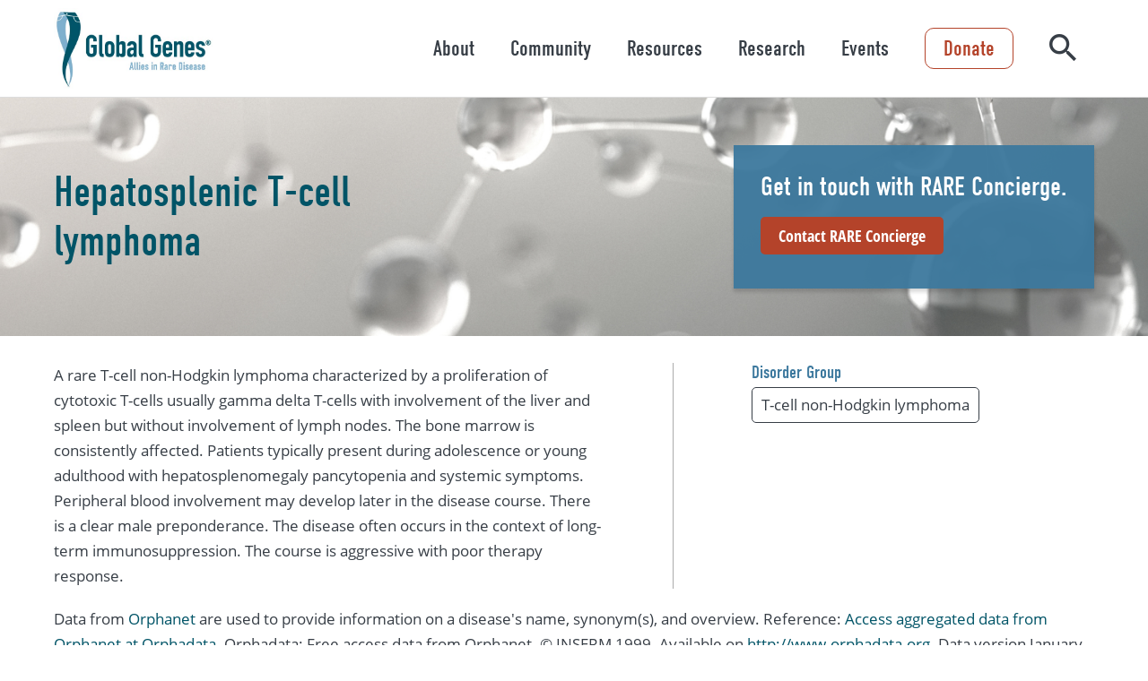

--- FILE ---
content_type: application/javascript; charset=UTF-8
request_url: https://globalgenes.org/cdn-cgi/challenge-platform/scripts/jsd/main.js
body_size: 8691
content:
window._cf_chl_opt={AKGCx8:'b'};~function(h6,KU,Kc,Ki,KY,Kj,Kn,Ka,KM,h1){h6=X,function(m,s,hJ,h5,K,h){for(hJ={m:409,s:259,K:261,h:449,k:287,H:229,A:240,E:423,D:279,b:248,Z:342},h5=X,K=m();!![];)try{if(h=-parseInt(h5(hJ.m))/1*(parseInt(h5(hJ.s))/2)+parseInt(h5(hJ.K))/3+-parseInt(h5(hJ.h))/4*(parseInt(h5(hJ.k))/5)+-parseInt(h5(hJ.H))/6+-parseInt(h5(hJ.A))/7*(-parseInt(h5(hJ.E))/8)+-parseInt(h5(hJ.D))/9+-parseInt(h5(hJ.b))/10*(-parseInt(h5(hJ.Z))/11),h===s)break;else K.push(K.shift())}catch(k){K.push(K.shift())}}(f,533148),KU=this||self,Kc=KU[h6(264)],Ki={},Ki[h6(268)]='o',Ki[h6(332)]='s',Ki[h6(395)]='u',Ki[h6(450)]='z',Ki[h6(389)]='n',Ki[h6(466)]='I',Ki[h6(447)]='b',KY=Ki,KU[h6(398)]=function(s,K,h,H,k7,k5,k4,hf,A,D,Z,W,x,P,k6,Q){if(k7={m:399,s:393,K:385,h:335,k:285,H:385,A:335,E:305,D:270,b:281,Z:293,W:365,x:442,P:397,Q:252,R:252,N:243,I:424,T:303,e:289,g:401,O:381},k5={m:333,s:375,K:397,h:311,k:381},k4={m:237,s:417,K:255,h:362},hf=h6,A={'zHuYF':function(R,N){return R<N},'FjCMS':function(R,N){return R+N},'DSkuT':function(R,N,I){return R(N,I)},'lfqQF':function(R){return R()},'YCfDB':function(R,N){return R(N)},'coAeY':function(R,N){return R===N},'yMuky':function(R,N){return R<N},'EGAZl':hf(k7.m),'emLIK':function(R,N){return N===R}},K===null||A[hf(k7.s)](void 0,K))return H;for(D=KC(K),s[hf(k7.K)][hf(k7.h)]&&(D=D[hf(k7.k)](s[hf(k7.H)][hf(k7.A)](K))),D=s[hf(k7.E)][hf(k7.D)]&&s[hf(k7.b)]?s[hf(k7.E)][hf(k7.D)](new s[(hf(k7.b))](D)):function(R,hm,N){for(hm=hf,R[hm(k5.m)](),N=0;A[hm(k5.s)](N,R[hm(k5.K)]);R[N]===R[N+1]?R[hm(k5.h)](A[hm(k5.k)](N,1),1):N+=1);return R}(D),Z='nAsAaAb'.split('A'),Z=Z[hf(k7.Z)][hf(k7.W)](Z),W=0;A[hf(k7.x)](W,D[hf(k7.P)]);W++)if(x=D[W],P=KJ(s,K,x),Z(P)){if(A[hf(k7.Q)]!==A[hf(k7.R)]){if(k6={m:377},H=!![],!A[hf(k7.N)](A))return;A[hf(k7.I)](E,function(N,hs){hs=hf,A[hs(k6.m)](Z,W,N)})}else Q=P==='s'&&!s[hf(k7.T)](K[x]),A[hf(k7.e)](hf(k7.g),h+x)?E(h+x,P):Q||E(A[hf(k7.O)](h,x),K[x])}else E(h+x,P);return H;function E(R,N,hX){hX=hf,Object[hX(k4.m)][hX(k4.s)][hX(k4.K)](H,N)||(H[N]=[]),H[N][hX(k4.h)](R)}},Kj=h6(329)[h6(432)](';'),Kn=Kj[h6(293)][h6(365)](Kj),KU[h6(239)]=function(s,K,kf,k9,hK,h,k,H,A,E,D){for(kf={m:455,s:314,K:397,h:436,k:362,H:315},k9={m:455},hK=h6,h={},h[hK(kf.m)]=function(Z,W){return Z+W},k=h,H=Object[hK(kf.s)](K),A=0;A<H[hK(kf.K)];A++)if(E=H[A],'f'===E&&(E='N'),s[E]){for(D=0;D<K[H[A]][hK(kf.K)];-1===s[E][hK(kf.h)](K[H[A]][D])&&(Kn(K[H[A]][D])||s[E][hK(kf.k)]('o.'+K[H[A]][D])),D++);}else s[E]=K[H[A]][hK(kf.H)](function(Z,hh){return hh=hK,k[hh(k9.m)]('o.',Z)})},Ka=function(kL,kz,kG,kF,kn,kC,kJ,hH,s,K,h,k){return kL={m:336,s:364,K:475,h:339,k:245,H:402,A:406},kz={m:301,s:346,K:382,h:309,k:431,H:465,A:346,E:351,D:298,b:457,Z:384,W:346,x:431,P:361,Q:362,R:351,N:433,I:286,T:415,e:405,g:448,O:429,v:312,V:355,S:383,B:467,U:362,c:277,i:346},kG={m:397},kF={m:441,s:441,K:306,h:451,k:367,H:448,A:465,E:397,D:467,b:237,Z:417,W:255,x:232,P:432,Q:438,R:426,N:416,I:362,T:321,e:382,g:390,O:448,v:256,V:307,S:235,B:346,U:384,c:334,i:253,Y:471,J:249,C:314,j:397,n:283,l:397,a:391,M:436,y:345,F:315,d:417,G:426,z:307,L:448,o:473,f0:241,f1:348,f2:448,f3:426,f4:457,f5:348,f6:321,f7:235,f8:362,f9:235,ff:334,fX:282,fm:237,fs:312},kn={m:266},kC={m:413,s:428,K:300,h:468,k:296,H:334,A:349,E:274,D:413,b:379,Z:364,W:440,x:265,P:435,Q:392,R:379,N:440,I:453,T:328,e:435,g:392,O:448},kJ={m:341,s:467},hH=h6,s={'FSzmC':hH(kL.m),'jCezF':hH(kL.s),'dUKwo':function(H,A){return A!==H},'eAWbd':hH(kL.K),'BPkzd':function(H,A){return A==H},'xQIfK':function(H,A){return H+A},'nGCXU':function(H,A){return H<A},'oWTEO':hH(kL.h),'aVOtY':function(H,A){return H<A},'KZWHY':function(H,A){return H>A},'NDvmP':function(H,A){return H-A},'fmlfU':function(H,A){return H<<A},'YrneU':function(H,A){return H&A},'JPRLP':function(H,A){return H<<A},'oILqA':function(H,A){return H>A},'YErpz':function(H,A){return H|A},'zbkaQ':function(H,A){return H-A},'FDgAy':function(H,A){return H(A)},'ZXWNJ':function(H,A){return H-A},'PijOf':function(H,A){return H<A},'snNZH':function(H,A){return A|H},'dASdO':function(H,A){return H<A},'eUCjo':hH(kL.k),'PHKSq':function(H,A){return H(A)},'AWyvu':function(H,A){return H(A)},'KdoAQ':function(H,A){return A*H},'xlcfZ':function(H,A){return A!=H},'xLxRR':function(H,A){return H*A},'XkFdW':function(H,A){return H(A)},'pubQK':function(H,A){return H!=A},'fiMuF':function(H,A){return H<A},'JEEea':function(H,A){return H-A},'Rcgge':function(H,A){return H&A},'ieeZw':function(H,A){return A*H},'BthxQ':function(H,A){return A===H},'NdwDM':function(H,A){return H+A},'SUFQg':function(H,A){return H+A}},K=String[hH(kL.H)],h={'h':function(H,hA,A,E,b,Z){if(hA=hH,A={},A[hA(kC.m)]=function(D,b){return D===b},A[hA(kC.s)]=hA(kC.K),A[hA(kC.h)]=s[hA(kC.k)],E=A,s[hA(kC.H)](s[hA(kC.A)],s[hA(kC.A)])){if(!E[hA(kC.E)])return;E[hA(kC.D)](D,E[hA(kC.s)])?(b={},b[hA(kC.b)]=hA(kC.Z),b[hA(kC.W)]=R.r,b[hA(kC.x)]=hA(kC.K),Q[hA(kC.P)][hA(kC.Q)](b,'*')):(Z={},Z[hA(kC.R)]=E[hA(kC.h)],Z[hA(kC.N)]=I.r,Z[hA(kC.x)]=hA(kC.I),Z[hA(kC.T)]=T,N[hA(kC.e)][hA(kC.g)](Z,'*'))}else return s[hA(kC.O)](null,H)?'':h.g(H,6,function(b,hE){return hE=hA,s[hE(kJ.m)][hE(kJ.s)](b)})},'g':function(H,A,E,kj,hb,D,Z,W,x,P,Q,R,N,I,T,O,V,ky,j,F,S,B,U,i,Y,G,z,L,o){if(kj={m:352},hb=hH,D={'wRWaO':function(J,C,hq){return hq=X,s[hq(kj.m)](J,C)},'WRLil':function(J,C,hD){return hD=X,s[hD(kn.m)](J,C)},'Abvcw':function(J,C){return J===C},'NIEbt':function(J,C){return J+C}},s[hb(kF.m)]!==s[hb(kF.s)])K(D[hb(kF.K)](hb(kF.h),P[hb(kF.k)]));else{if(s[hb(kF.H)](null,H))return'';for(W={},x={},P='',Q=2,R=3,N=2,I=[],T=0,O=0,V=0;s[hb(kF.A)](V,H[hb(kF.E)]);V+=1)if(S=H[hb(kF.D)](V),Object[hb(kF.b)][hb(kF.Z)][hb(kF.W)](W,S)||(W[S]=R++,x[S]=!0),B=P+S,Object[hb(kF.b)][hb(kF.Z)][hb(kF.W)](W,B))P=B;else for(U=hb(kF.x)[hb(kF.P)]('|'),i=0;!![];){switch(U[i++]){case'0':W[B]=R++;continue;case'1':if(Object[hb(kF.b)][hb(kF.Z)][hb(kF.W)](x,P)){if(s[hb(kF.Q)](256,P[hb(kF.R)](0))){for(Z=0;Z<N;T<<=1,O==s[hb(kF.N)](A,1)?(O=0,I[hb(kF.I)](E(T)),T=0):O++,Z++);for(Y=P[hb(kF.R)](0),Z=0;8>Z;T=s[hb(kF.T)](T,1)|s[hb(kF.e)](Y,1),A-1==O?(O=0,I[hb(kF.I)](E(T)),T=0):O++,Y>>=1,Z++);}else{for(Y=1,Z=0;Z<N;T=s[hb(kF.g)](T,1)|Y,s[hb(kF.O)](O,A-1)?(O=0,I[hb(kF.I)](E(T)),T=0):O++,Y=0,Z++);for(Y=P[hb(kF.R)](0),Z=0;s[hb(kF.v)](16,Z);T=s[hb(kF.V)](T<<1,Y&1.22),O==s[hb(kF.S)](A,1)?(O=0,I[hb(kF.I)](E(T)),T=0):O++,Y>>=1,Z++);}Q--,s[hb(kF.O)](0,Q)&&(Q=Math[hb(kF.B)](2,N),N++),delete x[P]}else for(Y=W[P],Z=0;Z<N;T=s[hb(kF.V)](T<<1,Y&1.64),A-1==O?(O=0,I[hb(kF.I)](E(T)),T=0):O++,Y>>=1,Z++);continue;case'2':Q--;continue;case'3':P=s[hb(kF.U)](String,S);continue;case'4':Q==0&&(Q=Math[hb(kF.B)](2,N),N++);continue}break}if(s[hb(kF.c)]('',P)){if(hb(kF.i)===hb(kF.Y)){for(ky={m:249},j={},j[hb(kF.J)]=function(f0,f1){return f0+f1},F=j,G=x[hb(kF.C)](P),z=0;z<G[hb(kF.j)];z++)if(L=G[z],'f'===L&&(L='N'),S[L]){for(o=0;D[hb(kF.n)](o,B[G[z]][hb(kF.l)]);D[hb(kF.a)](-1,U[L][hb(kF.M)](G[G[z]][o]))&&(i(Y[G[z]][o])||J[L][hb(kF.I)](D[hb(kF.y)]('o.',C[G[z]][o]))),o++);}else j[L]=Q[G[z]][hb(kF.F)](function(f0,hZ){return hZ=hb,F[hZ(ky.m)]('o.',f0)})}else{if(Object[hb(kF.b)][hb(kF.d)][hb(kF.W)](x,P)){if(256>P[hb(kF.G)](0)){for(Z=0;Z<N;T<<=1,O==A-1?(O=0,I[hb(kF.I)](E(T)),T=0):O++,Z++);for(Y=P[hb(kF.G)](0),Z=0;s[hb(kF.Q)](8,Z);T=s[hb(kF.z)](T<<1.25,s[hb(kF.e)](Y,1)),s[hb(kF.L)](O,s[hb(kF.o)](A,1))?(O=0,I[hb(kF.I)](E(T)),T=0):O++,Y>>=1,Z++);}else{for(Y=1,Z=0;s[hb(kF.f0)](Z,N);T=s[hb(kF.f1)](T<<1.69,Y),s[hb(kF.f2)](O,A-1)?(O=0,I[hb(kF.I)](E(T)),T=0):O++,Y=0,Z++);for(Y=P[hb(kF.f3)](0),Z=0;s[hb(kF.Q)](16,Z);T=Y&1.55|T<<1,A-1==O?(O=0,I[hb(kF.I)](E(T)),T=0):O++,Y>>=1,Z++);}Q--,s[hb(kF.L)](0,Q)&&(Q=Math[hb(kF.B)](2,N),N++),delete x[P]}else for(Y=W[P],Z=0;Z<N;T=T<<1|1.59&Y,A-1==O?(O=0,I[hb(kF.I)](E(T)),T=0):O++,Y>>=1,Z++);Q--,s[hb(kF.L)](0,Q)&&N++}}for(Y=2,Z=0;s[hb(kF.f4)](Z,N);T=s[hb(kF.f5)](s[hb(kF.f6)](T,1),1.83&Y),O==s[hb(kF.f7)](A,1)?(O=0,I[hb(kF.f8)](E(T)),T=0):O++,Y>>=1,Z++);for(;;)if(T<<=1,O==s[hb(kF.f9)](A,1)){if(s[hb(kF.ff)](s[hb(kF.fX)],s[hb(kF.fX)]))D[hb(kF.fm)][hb(kF.d)][hb(kF.W)](O,Z)||(W[x]=[]),P[Q][hb(kF.I)](R);else{I[hb(kF.f8)](s[hb(kF.U)](E,T));break}}else O++;return I[hb(kF.fs)]('')}},'j':function(H,kd,hW){return kd={m:426},hW=hH,H==null?'':H==''?null:h.i(H[hW(kG.m)],32768,function(A,hx){return hx=hW,H[hx(kd.m)](A)})},'i':function(H,A,E,hP,D,Z,W,x,P,Q,R,N,I,T,O,V,B,S){for(hP=hH,D=[],Z=4,W=4,x=3,P=[],N=s[hP(kz.m)](E,0),I=A,T=1,Q=0;3>Q;D[Q]=Q,Q+=1);for(O=0,V=Math[hP(kz.s)](2,2),R=1;R!=V;S=s[hP(kz.K)](N,I),I>>=1,I==0&&(I=A,N=s[hP(kz.h)](E,T++)),O|=s[hP(kz.k)](s[hP(kz.H)](0,S)?1:0,R),R<<=1);switch(O){case 0:for(O=0,V=Math[hP(kz.A)](2,8),R=1;s[hP(kz.E)](R,V);S=N&I,I>>=1,0==I&&(I=A,N=E(T++)),O|=s[hP(kz.D)](s[hP(kz.b)](0,S)?1:0,R),R<<=1);B=s[hP(kz.Z)](K,O);break;case 1:for(O=0,V=Math[hP(kz.W)](2,16),R=1;R!=V;S=I&N,I>>=1,I==0&&(I=A,N=E(T++)),O|=s[hP(kz.x)](0<S?1:0,R),R<<=1);B=s[hP(kz.P)](K,O);break;case 2:return''}for(Q=D[3]=B,P[hP(kz.Q)](B);;){if(T>H)return'';for(O=0,V=Math[hP(kz.s)](2,x),R=1;s[hP(kz.R)](R,V);S=I&N,I>>=1,I==0&&(I=A,N=E(T++)),O|=R*(0<S?1:0),R<<=1);switch(B=O){case 0:for(O=0,V=Math[hP(kz.s)](2,8),R=1;s[hP(kz.N)](R,V);S=N&I,I>>=1,0==I&&(I=A,N=s[hP(kz.P)](E,T++)),O|=(s[hP(kz.I)](0,S)?1:0)*R,R<<=1);D[W++]=s[hP(kz.m)](K,O),B=s[hP(kz.T)](W,1),Z--;break;case 1:for(O=0,V=Math[hP(kz.W)](2,16),R=1;R!=V;S=s[hP(kz.e)](N,I),I>>=1,s[hP(kz.g)](0,I)&&(I=A,N=E(T++)),O|=s[hP(kz.O)](0<S?1:0,R),R<<=1);D[W++]=K(O),B=W-1,Z--;break;case 2:return P[hP(kz.v)]('')}if(Z==0&&(Z=Math[hP(kz.s)](2,x),x++),D[B])B=D[B];else if(s[hP(kz.V)](B,W))B=s[hP(kz.S)](Q,Q[hP(kz.B)](0));else return null;P[hP(kz.U)](B),D[W++]=s[hP(kz.c)](Q,B[hP(kz.B)](0)),Z--,Q=B,s[hP(kz.g)](0,Z)&&(Z=Math[hP(kz.i)](2,x),x++)}}},k={},k[hH(kL.A)]=h.h,k}(),KM=null,h1=h0(),h3();function KG(HK,Hs,hw,m,s){if(HK={m:236,s:327,K:425,h:326,k:362,H:426,A:324,E:244,D:420,b:372},Hs={m:327},hw=h6,m={'AClKs':function(K,h){return K<h},'eXjeE':function(K,h){return K>h},'KdXeV':function(K,h){return K-h},'qZcNv':function(K,h){return K(h)},'YHszS':function(K){return K()},'FMhCB':hw(HK.m),'SDxSN':function(K,h,k){return K(h,k)}},s=m[hw(HK.s)](KF),null===s)return;if(KM){if(m[hw(HK.K)]!==hw(HK.m)){for(J=0;m[hw(HK.h)](C,j);l<<=1,M-1==a?(y=0,F[hw(HK.k)](d(G)),z=0):L++,n++);for(o=f0[hw(HK.H)](0),f1=0;m[hw(HK.A)](8,f2);f4=1.08&f6|f5<<1.12,f7==m[hw(HK.E)](f8,1)?(f9=0,ff[hw(HK.k)](m[hw(HK.D)](fX,fm)),fs=0):fK++,fh>>=1,f3++);}else clearTimeout(KM)}KM=m[hw(HK.b)](setTimeout,function(hN){hN=hw,m[hN(Hs.m)](Ky)},1e3*s)}function Kt(m,s,HR,Hu,HQ,HP,hg,K,h,k,H){HR={m:242,s:453,K:251,h:376,k:275,H:462,A:359,E:374,D:331,b:411,Z:254,W:330,x:337,P:246,Q:274,R:297,N:369,I:387,T:378,e:231,g:456,O:274,v:394,V:444,S:406,B:430},Hu={m:443},HQ={m:459,s:367,K:367,h:271,k:299,H:379,A:364,E:440,D:265,b:308,Z:328,W:435,x:392,P:300,Q:340,R:451},HP={m:284,s:370,K:242,h:340,k:297},hg=h6,K={'nHEio':function(A,E){return E!==A},'bBLvt':hg(HR.m),'nKyhH':function(A,E){return A(E)},'BbBPr':hg(HR.s),'gfCzz':function(A,E){return A>=E},'JqUcx':hg(HR.K),'JrOaF':function(A,E){return A+E},'DcBul':hg(HR.h),'ejdOQ':function(A){return A()}},h=KU[hg(HR.k)],console[hg(HR.H)](KU[hg(HR.A)]),k=new KU[(hg(HR.E))](),k[hg(HR.D)](hg(HR.b),K[hg(HR.Z)](K[hg(HR.W)],KU[hg(HR.A)][hg(HR.x)])+hg(HR.P)+h.r),h[hg(HR.Q)]&&(k[hg(HR.R)]=5e3,k[hg(HR.N)]=function(Hx,hO){if(Hx={m:336,s:467},hO=hg,K[hO(HP.m)](K[hO(HP.s)],hO(HP.K)))return h==null?'':k.g(H,6,function(E,hv){return hv=hO,hv(Hx.m)[hv(Hx.s)](E)});else K[hO(HP.h)](s,hO(HP.k))}),k[hg(HR.I)]=function(hV,E){(hV=hg,K[hV(HQ.m)](k[hV(HQ.s)],200)&&k[hV(HQ.K)]<300)?hV(HQ.h)===K[hV(HQ.k)]?(E={},E[hV(HQ.H)]=hV(HQ.A),E[hV(HQ.E)]=k.r,E[hV(HQ.D)]=K[hV(HQ.b)],E[hV(HQ.Z)]=H,h[hV(HQ.W)][hV(HQ.x)](E,'*')):s(hV(HQ.P)):K[hV(HQ.Q)](s,hV(HQ.R)+k[hV(HQ.s)])},k[hg(HR.T)]=function(hp){hp=hg,s(hp(Hu.m))},H={'t':KL(),'lhr':Kc[hg(HR.e)]&&Kc[hg(HR.e)][hg(HR.g)]?Kc[hg(HR.e)][hg(HR.g)]:'','api':h[hg(HR.O)]?!![]:![],'c':K[hg(HR.v)](Kd),'payload':m},k[hg(HR.V)](Ka[hg(HR.S)](JSON[hg(HR.B)](H)))}function Kr(s,K,hj,h7,h,k){return hj={m:247,s:460,K:317,h:278,k:278,H:237,A:437,E:255,D:436,b:460},h7=h6,h={},h[h7(hj.m)]=function(H,A){return H<A},h[h7(hj.s)]=h7(hj.K),k=h,K instanceof s[h7(hj.h)]&&k[h7(hj.m)](0,s[h7(hj.k)][h7(hj.H)][h7(hj.A)][h7(hj.E)](K)[h7(hj.D)](k[h7(hj.b)]))}function f(Hj){return Hj='pRIb1,DOstb,function,d.cookie,fromCharCode,loading,yvSlo,Rcgge,SpojyGNm,DOMContentLoaded,getPrototypeOf,6445nkWxbD,nUSyj,POST,catch,nWMBY,hgFIA,JEEea,NDvmP,hasOwnProperty,readyState,BqcWa,qZcNv,BqCsY,ODjpX,6785968QboWAr,YCfDB,FMhCB,charCodeAt,ayeZt,sKDYr,ieeZw,stringify,KdoAQ,split,pubQK,display: none,parent,indexOf,toString,KZWHY,LRmiB4,sid,oWTEO,yMuky,xhr-error,send,OfyAR,AiGdX,boolean,BPkzd,12UtlkFB,symbol,http-code:,fCzKZ,error,oIPZR,owqDt,href,dASdO,zVSpk,gfCzz,VVFkh,createElement,log,contentWindow,addEventListener,aVOtY,bigint,charAt,wiEeG,Zkrxr,style,JKPZB,MpRWg,ZXWNJ,removeChild,mUPoL,floor,2369202UtLydu,error on cf_chl_props,location,1|2|4|0|3,contentDocument,rbKSP,zbkaQ,cqjPU,prototype,appendChild,rxvNi8,7ugqfKF,PijOf,gpnJH,lfqQF,KdXeV,IPHlK,/jsd/oneshot/d251aa49a8a3/0.2130053589377276:1768889291:MUrr_oUwa87mpRfRN-qCU16O6_DVdQEy57lDlWFlgkk/,belCD,10BKwvzX,ckuGX,chctx,NQhRp,EGAZl,xNsMM,JrOaF,call,oILqA,random,yMqBE,274LjjAft,SSTpq3,2925408WfPjlW,DtChL,aUjz8,document,event,nGCXU,UzxWt,object,/b/ov1/0.2130053589377276:1768889291:MUrr_oUwa87mpRfRN-qCU16O6_DVdQEy57lDlWFlgkk/,from,KHDlt,KUGHK,TYlZ6,api,__CF$cv$params,0|6|8|2|1|7|9|4|3|10|5,SUFQg,Function,2277360nPyCUE,WOjLM,Set,eUCjo,WRLil,nHEio,concat,fiMuF,1342340IxAsIM,/invisible/jsd,emLIK,AlFSe,errorInfoObject,pkLOA2,includes,MqDiK,iframe,jCezF,timeout,xLxRR,JqUcx,success,PHKSq,IUWhJ,isNaN,nTITu,Array,wRWaO,YErpz,BbBPr,AWyvu,isArray,splice,join,jsd,keys,map,EjMfS,[native code],clientInformation,JBxy9,QLPLk,fmlfU,MgggX,navigator,eXjeE,QeNpj,AClKs,YHszS,detail,_cf_chl_opt;JJgc4;PJAn2;kJOnV9;IWJi4;OHeaY1;DqMg0;FKmRv9;LpvFx1;cAdz2;PqBHf2;nFZCC5;ddwW5;pRIb1;rxvNi8;RrrrA2;erHi9,DcBul,open,string,sort,dUKwo,getOwnPropertyNames,2K43clIsmru1YxGqodpPDBQi5OfwZ9NegAMUvyt8n$jTaR6bz0hCJFX-kSW+VHE7L,AKGCx8,randomUUID,ArbwC,nKyhH,FSzmC,11506462VoJLCg,tabIndex,yrozH,NIEbt,pow,nuBBn,snNZH,eAWbd,aAlbi,xlcfZ,xQIfK,pcVpS,ZzJQt,BthxQ,now,VNTlf,wkzNt,_cf_chl_opt,zUtME,XkFdW,push,onreadystatechange,cloudflare-invisible,bind,ssyES,status,WuAyW,ontimeout,bBLvt,UXhWi,SDxSN,body,XMLHttpRequest,zHuYF,/cdn-cgi/challenge-platform/h/,DSkuT,onerror,source,YDfPV,FjCMS,YrneU,NdwDM,FDgAy,Object,CnwA5,onload,gFskI,number,JPRLP,Abvcw,postMessage,coAeY,ejdOQ,undefined,AdeF3,length'.split(','),f=function(){return Hj},f()}function KJ(s,K,h,hF,h8,k,H,A,E){H=(hF={m:422,s:452,K:419,h:347,k:366,H:353,A:452,E:426,D:268,b:347,Z:400,W:412,x:305,P:310,Q:305,R:366,N:353,I:400},h8=h6,k={},k[h8(hF.m)]=h8(hF.s),k[h8(hF.K)]=function(D,Z){return Z==D},k[h8(hF.h)]=function(D,Z){return D==Z},k[h8(hF.k)]=function(D,Z){return D===Z},k[h8(hF.H)]=function(D,Z){return Z==D},k);try{if(h8(hF.A)===H[h8(hF.m)])A=K[h];else return K[h8(hF.E)](h)}catch(Z){return'i'}if(H[h8(hF.K)](null,A))return void 0===A?'u':'x';if(h8(hF.D)==typeof A)try{if(H[h8(hF.b)](h8(hF.Z),typeof A[h8(hF.W)]))return A[h8(hF.W)](function(){}),'p'}catch(W){}return s[h8(hF.x)][h8(hF.P)](A)?'a':A===s[h8(hF.Q)]?'D':H[h8(hF.R)](!0,A)?'T':!1===A?'F':(E=typeof A,H[h8(hF.N)](h8(hF.I),E)?Kr(s,A)?'N':'f':KY[E]||'?')}function KL(HH,hT,m){return HH={m:275,s:476},hT=h6,m=KU[hT(HH.m)],Math[hT(HH.s)](+atob(m.t))}function Kz(s,Hk,hI,K,h){return Hk={m:234,s:257},hI=h6,K={},K[hI(Hk.m)]=function(k,H){return k<H},h=K,h[hI(Hk.m)](Math[hI(Hk.s)](),s)}function Kd(){return KF()!==null}function h4(h,k,HC,hr,H,A,E,D){if(HC={m:427,s:364,K:357,h:453,k:274,H:300,A:379,E:427,D:440,b:265,Z:300,W:435,x:392,P:379,Q:364,R:440,N:265,I:328,T:392},hr=h6,H={},H[hr(HC.m)]=hr(HC.s),H[hr(HC.K)]=hr(HC.h),A=H,!h[hr(HC.k)])return;k===hr(HC.H)?(E={},E[hr(HC.A)]=A[hr(HC.E)],E[hr(HC.D)]=h.r,E[hr(HC.b)]=hr(HC.Z),KU[hr(HC.W)][hr(HC.x)](E,'*')):(D={},D[hr(HC.P)]=hr(HC.Q),D[hr(HC.R)]=h.r,D[hr(HC.N)]=A[hr(HC.K)],D[hr(HC.I)]=k,KU[hr(HC.W)][hr(HC.T)](D,'*'))}function X(m,s,K,h){return m=m-229,K=f(),h=K[m],h}function Ky(m,H2,H1,hQ,s,K){H2={m:302,s:360,K:230},H1={m:400,s:320,K:344,h:410},hQ=h6,s={'nUSyj':function(h){return h()},'IUWhJ':function(h){return h()},'zUtME':function(h,k,H){return h(k,H)}},K=s[hQ(H2.m)](Kl),s[hQ(H2.s)](Kt,K.r,function(h,hu){hu=hQ,typeof m===hu(H1.m)&&(hu(H1.s)!==hu(H1.K)?m(h):h=k[H]),s[hu(H1.h)](KG)}),K.e&&h2(hQ(H2.K),K.e)}function h3(HJ,Hr,Hi,hU,m,s,K,h,k){if(HJ={m:267,s:275,K:354,h:418,k:403,H:371,A:458,E:388,D:418,b:403,Z:363,W:464,x:464,P:407,Q:363},Hr={m:371,s:418,K:403,h:363},Hi={m:354,s:421,K:421,h:469,k:325,H:280,A:362,E:426,D:350,b:358},hU=h6,m={'Zkrxr':function(H,A){return H|A},'QeNpj':function(H,A){return A==H},'WOjLM':function(H,A){return H-A},'aAlbi':function(H,A){return H<<A},'ZzJQt':function(H){return H()},'wkzNt':function(H,A){return H(A)},'gFskI':function(H,A){return A!==H},'UXhWi':function(H,A){return H!==A},'zVSpk':hU(HJ.m)},s=KU[hU(HJ.s)],!s)return;if(!m[hU(HJ.K)](Ko))return;(K=![],h=function(Hc,hc){if(Hc={m:446,s:446},hc=hU,!K){if(K=!![],!m[hc(Hi.m)](Ko)){if(hc(Hi.s)!==hc(Hi.K)){for(l=1,a=0;M<y;d=m[hc(Hi.h)](G<<1,z),m[hc(Hi.k)](L,m[hc(Hi.H)](o,1))?(f0=0,f1[hc(Hi.A)](f2(f3)),f4=0):f5++,f6=0,F++);for(f7=f8[hc(Hi.E)](0),f9=0;16>ff;fm=m[hc(Hi.D)](fs,1)|fK&1.48,fk-1==fh?(fH=0,fA[hc(Hi.A)](fE(fq)),fD=0):fb++,fZ>>=1,fX++);}else return}m[hc(Hi.b)](Ky,function(A,hi){if(hi=hc,hi(Hc.m)===hi(Hc.s))h4(s,A);else return})}},Kc[hU(HJ.h)]!==hU(HJ.k))?m[hU(HJ.H)](m[hU(HJ.A)],hU(HJ.m))?(m[hU(HJ.K)](H),m[hU(HJ.E)](A[hU(HJ.D)],hU(HJ.b))&&(Z[hU(HJ.Z)]=W,x())):h():KU[hU(HJ.W)]?Kc[hU(HJ.x)](hU(HJ.P),h):(k=Kc[hU(HJ.Q)]||function(){},Kc[hU(HJ.Z)]=function(hY){hY=hU,k(),m[hY(Hr.m)](Kc[hY(Hr.s)],hY(Hr.K))&&(Kc[hY(Hr.h)]=k,h())})}function KC(s,hG,h9,K,h,k){for(hG={m:262,s:285,K:314,h:408},h9=h6,K={},K[h9(hG.m)]=function(H,A){return A!==H},h=K,k=[];h[h9(hG.m)](null,s);k=k[h9(hG.s)](Object[h9(hG.K)](s)),s=Object[h9(hG.h)](s));return k}function Kl(ks,hk,K,h,k,H,A,E,D,b){K=(ks={m:318,s:323,K:276,h:432,k:461,H:295,A:463,E:373,D:238,b:316,Z:233,W:322,x:294,P:470,Q:434,R:343,N:454,I:373,T:474},hk=h6,{'EjMfS':function(Z,W,x,P,Q){return Z(W,x,P,Q)},'MgggX':hk(ks.m),'MqDiK':hk(ks.s),'oIPZR':function(Z,W,x,P,Q){return Z(W,x,P,Q)}});try{for(h=hk(ks.K)[hk(ks.h)]('|'),k=0;!![];){switch(h[k++]){case'0':H=Kc[hk(ks.k)](hk(ks.H));continue;case'1':A=H[hk(ks.A)];continue;case'2':Kc[hk(ks.E)][hk(ks.D)](H);continue;case'3':D=K[hk(ks.b)](pRIb1,A,H[hk(ks.Z)],'d.',D);continue;case'4':D=pRIb1(A,A[K[hk(ks.W)]]||A[K[hk(ks.x)]],'n.',D);continue;case'5':return E={},E.r=D,E.e=null,E;case'6':H[hk(ks.P)]=hk(ks.Q);continue;case'7':D={};continue;case'8':H[hk(ks.R)]='-1';continue;case'9':D=K[hk(ks.N)](pRIb1,A,A,'',D);continue;case'10':Kc[hk(ks.I)][hk(ks.T)](H);continue}break}}catch(Z){return b={},b.r={},b.e=Z,b}}function KF(H5,hR,s,K,h,k){return H5={m:304,s:258,K:389,h:414,k:275,H:304},hR=h6,s={},s[hR(H5.m)]=function(H,A){return H!==A},s[hR(H5.s)]=hR(H5.K),s[hR(H5.h)]=function(H,A){return H<A},K=s,h=KU[hR(H5.k)],!h?null:(k=h.i,K[hR(H5.H)](typeof k,K[hR(H5.s)])||K[hR(H5.h)](k,30))?null:k}function h2(h,k,He,hB,H,A,E,D,b,Z,W,x,P){if(He={m:290,s:396,K:273,h:445,k:404,H:404,A:275,E:376,D:359,b:337,Z:269,W:288,x:374,P:331,Q:411,R:297,N:369,I:386,T:260,e:359,g:439,O:439,v:292,V:359,S:263,B:319,U:291,c:250,i:379,Y:313,J:444,C:406},hB=h6,H={'AlFSe':function(Q,R){return Q(R)},'OfyAR':function(Q,R){return R!==Q}},!H[hB(He.m)](Kz,0))return![];E=(A={},A[hB(He.s)]=h,A[hB(He.K)]=k,A);try{if(H[hB(He.h)](hB(He.k),hB(He.H)))return null;else D=KU[hB(He.A)],b=hB(He.E)+KU[hB(He.D)][hB(He.b)]+hB(He.Z)+D.r+hB(He.W),Z=new KU[(hB(He.x))](),Z[hB(He.P)](hB(He.Q),b),Z[hB(He.R)]=2500,Z[hB(He.N)]=function(){},W={},W[hB(He.I)]=KU[hB(He.D)][hB(He.I)],W[hB(He.T)]=KU[hB(He.e)][hB(He.T)],W[hB(He.g)]=KU[hB(He.e)][hB(He.O)],W[hB(He.v)]=KU[hB(He.V)][hB(He.S)],W[hB(He.B)]=h1,x=W,P={},P[hB(He.U)]=E,P[hB(He.c)]=x,P[hB(He.i)]=hB(He.Y),Z[hB(He.J)](Ka[hB(He.C)](P))}catch(R){}}function h0(Hw,hS){return Hw={m:338},hS=h6,crypto&&crypto[hS(Hw.m)]?crypto[hS(Hw.m)]():''}function Ko(HE,he,s,K,h,k,H){return HE={m:472,s:368,K:380,h:476,k:356,H:472,A:368,E:272},he=h6,s={},s[he(HE.m)]=function(A,E){return A!==E},s[he(HE.s)]=he(HE.K),K=s,h=3600,k=KL(),H=Math[he(HE.h)](Date[he(HE.k)]()/1e3),H-k>h?K[he(HE.H)](K[he(HE.A)],he(HE.E))?![]:void 0:!![]}}()